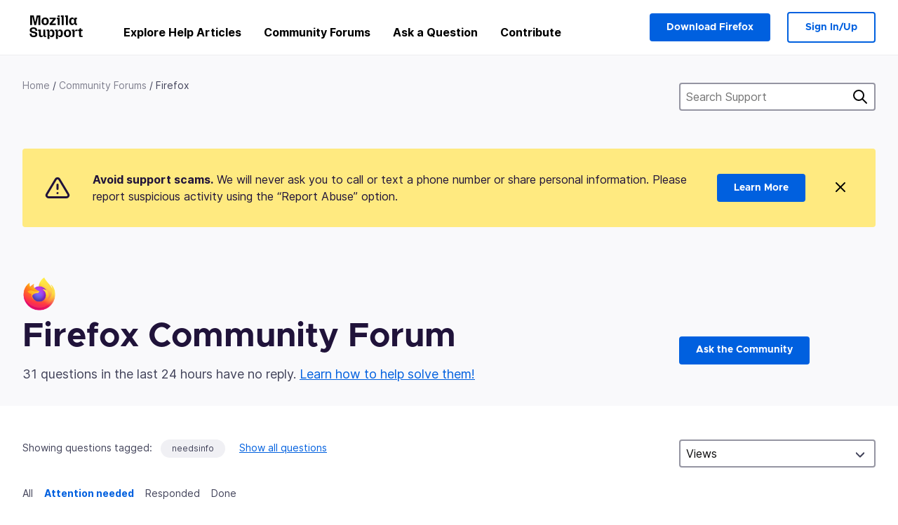

--- FILE ---
content_type: image/svg+xml
request_url: https://assets-prod.sumo.prod.webservices.mozgcp.net/static/mozilla-support.4be004d0bbcbfb1e.svg
body_size: 6805
content:
<svg width="1558" height="884" viewBox="0 0 1558 884" fill="none" xmlns="http://www.w3.org/2000/svg">
<path d="M1339.74 674.08C1330.85 674.08 1324.02 671.696 1319.25 666.927C1314.7 662.158 1312.43 655.33 1312.43 646.443V500.453L1327.38 465.663H1356.32V642.216H1390.46V674.08H1339.74ZM1286.09 500.453H1390.46V532.318H1286.09V500.453Z" fill="black"/>
<path d="M1162.12 532.318H1143.26V500.454H1199.83V534.594H1210.24C1213.49 522.022 1218.58 512.809 1225.52 506.957C1232.67 500.887 1242.21 497.853 1254.13 497.853H1273.64V532.318H1235.6C1225.41 532.318 1217.82 535.244 1212.84 541.097C1208.07 546.733 1205.68 555.728 1205.68 568.084V674.081H1162.12V532.318Z" fill="black"/>
<path d="M1042.13 677.332C1024.58 677.332 1009.51 673.864 996.939 666.928C984.584 659.991 975.155 649.804 968.652 636.364C962.149 622.925 958.897 606.559 958.897 587.268C958.897 567.976 962.149 551.61 968.652 538.171C975.155 524.731 984.584 514.544 996.939 507.607C1009.51 500.671 1024.58 497.203 1042.13 497.203C1059.48 497.203 1074.32 500.671 1086.68 507.607C1099.25 514.544 1108.79 524.731 1115.29 538.171C1121.79 551.61 1125.05 567.976 1125.05 587.268C1125.05 606.559 1121.79 622.925 1115.29 636.364C1108.79 649.804 1099.25 659.991 1086.68 666.928C1074.32 673.864 1059.48 677.332 1042.13 677.332ZM1042.13 643.192C1054.71 643.192 1063.92 639.724 1069.77 632.788C1075.62 625.635 1078.55 614.471 1078.55 599.298V575.237C1078.55 560.064 1075.62 549.009 1069.77 542.073C1063.92 534.919 1054.71 531.343 1042.13 531.343C1029.35 531.343 1020.02 534.919 1014.17 542.073C1008.32 549.009 1005.39 560.064 1005.39 575.237V599.298C1005.39 614.471 1008.32 625.635 1014.17 632.788C1020.02 639.724 1029.35 643.192 1042.13 643.192Z" fill="black"/>
<path d="M774.1 532.318H754.917V500.454H811.817V535.244H821.897C825.365 522.672 831.109 513.243 839.129 506.957C847.15 500.454 857.338 497.203 869.693 497.203C882.916 497.203 894.404 500.888 904.158 508.258C914.13 515.411 921.825 525.815 927.244 539.471C932.663 552.911 935.372 568.843 935.372 587.268C935.372 605.909 932.663 622.058 927.244 635.714C922.041 649.153 914.455 659.45 904.484 666.603C894.729 673.756 883.132 677.332 869.693 677.332C857.771 677.332 848.017 674.515 840.43 668.879C833.06 663.026 827.858 654.247 824.823 642.542H814.744C816.911 662.051 817.995 675.273 817.995 682.21V717H774.1V532.318ZM853.111 643.192C865.466 643.192 874.462 639.724 880.098 632.788C885.95 625.635 888.877 614.471 888.877 599.298V575.237C888.877 560.064 885.95 549.009 880.098 542.073C874.462 534.919 865.466 531.343 853.111 531.343C840.972 531.343 832.085 534.919 826.449 542.073C820.813 549.009 817.995 560.064 817.995 575.237V599.298C817.995 614.471 820.813 625.635 826.449 632.788C832.085 639.724 840.972 643.192 853.111 643.192Z" fill="black"/>
<path d="M578.899 532.318H559.716V500.454H616.616V535.244H626.696C630.164 522.672 635.908 513.243 643.928 506.957C651.949 500.454 662.136 497.203 674.492 497.203C687.715 497.203 699.203 500.888 708.957 508.258C718.928 515.411 726.624 525.815 732.043 539.471C737.462 552.911 740.171 568.843 740.171 587.268C740.171 605.909 737.462 622.058 732.043 635.714C726.84 649.153 719.254 659.45 709.282 666.603C699.528 673.756 687.931 677.332 674.492 677.332C662.57 677.332 652.816 674.515 645.229 668.879C637.859 663.026 632.657 654.247 629.622 642.542H619.542C621.71 662.051 622.794 675.273 622.794 682.21V717H578.899V532.318ZM657.91 643.192C670.265 643.192 679.261 639.724 684.897 632.788C690.749 625.635 693.675 614.471 693.675 599.298V575.237C693.675 560.064 690.749 549.009 684.897 542.073C679.261 534.919 670.265 531.343 657.91 531.343C645.771 531.343 636.884 534.919 631.248 542.073C625.612 549.009 622.794 560.064 622.794 575.237V599.298C622.794 614.471 625.612 625.635 631.248 632.788C636.884 639.724 645.771 643.192 657.91 643.192Z" fill="black"/>
<path d="M433.4 677.332C416.059 677.332 402.836 672.13 393.732 661.726C384.845 651.104 380.401 635.714 380.401 615.555V532.318H361.543V500.454H424.621V607.101C424.621 619.674 426.897 628.886 431.449 634.739C436.218 640.374 443.696 643.192 453.884 643.192C464.072 643.192 471.55 640.374 476.319 634.739C481.304 628.886 483.797 619.674 483.797 607.101V500.454H527.692V642.217H546.55V674.081H517.287C508.4 674.081 501.572 671.697 496.803 666.928C492.034 662.159 489.65 655.331 489.65 646.444V639.941H479.57C476.536 652.73 471.225 662.159 463.638 668.228C456.051 674.298 445.972 677.332 433.4 677.332Z" fill="black"/>
<path d="M256.49 677.332C237.415 677.332 221.592 674.514 209.019 668.878C196.447 663.243 186.693 654.464 179.756 642.542C173.037 630.62 168.81 615.013 167.076 595.721H212.271V604.175C212.271 616.53 215.847 625.959 223.001 632.462C230.154 638.748 241.317 641.892 256.49 641.892C270.147 641.892 280.551 639.616 287.704 635.064C295.074 630.512 298.759 623.9 298.759 615.23V610.353C298.759 604.066 296.592 598.973 292.256 595.071C287.921 591.169 280.66 588.134 270.472 585.967L225.927 575.887C205.985 571.119 191.462 563.857 182.357 554.103C173.47 544.348 169.027 531.017 169.027 514.11C169.027 492.217 176.397 475.526 191.136 464.038C205.876 452.333 227.336 446.48 255.515 446.48C274.373 446.48 289.98 449.298 302.336 454.934C314.908 460.57 324.554 469.348 331.274 481.27C338.21 493.192 342.545 508.799 344.28 528.091H299.084V519.637C299.084 507.282 295.508 497.961 288.355 491.675C281.418 485.172 270.472 481.921 255.515 481.921C242.076 481.921 231.78 484.197 224.626 488.749C217.69 493.301 214.222 499.912 214.222 508.583V513.46C214.222 519.963 216.281 525.165 220.399 529.067C224.735 532.752 231.888 535.678 241.859 537.845L286.729 547.925C306.671 552.91 321.194 560.28 330.298 570.035C339.402 579.572 343.954 592.795 343.954 609.702C343.954 631.595 336.476 648.394 321.519 660.1C306.563 671.588 284.886 677.332 256.49 677.332Z" fill="black"/>
<path d="M261.347 167L290.155 308.73H300.477L329.285 167H413.399V390.225H367.491V206.13H357.169L317.115 390.225H273.671L233.617 206.13H223.296V390.225H177.233V167H261.347ZM524.935 214.295C577.929 214.295 608.74 246.03 608.74 303.954C608.74 361.879 578.084 393.614 524.935 393.614C471.786 393.614 441.129 361.879 441.129 303.954C441.283 245.876 471.94 214.295 524.935 214.295ZM524.935 357.873C548.813 357.873 560.213 344.933 560.213 316.433V291.168C560.213 262.668 548.967 249.727 524.935 249.727C500.902 249.727 489.656 262.668 489.656 291.168V316.433C489.81 344.933 501.056 357.873 524.935 357.873ZM627.535 356.949L715.192 250.806H628.768V217.53H769.882V250.806L682.224 356.949H771.114V390.225H627.535V356.949ZM795.147 217.53H859.85V390.225H813.941V250.806H795.147V217.53ZM813.941 167H859.85V200.276H813.941V167ZM890.198 167H954.901V390.225H908.993V200.276H890.198V167ZM985.404 167H1050.11V390.225H1004.2V200.276H985.404V167ZM1148.7 214.295C1174.28 214.295 1191.07 226.927 1196 248.957H1206.32V217.53H1261.01V250.806H1242.21V356.949H1261.01V390.225H1234.82C1216.33 390.225 1206.32 380.211 1206.32 361.725V358.798H1196C1191.07 380.827 1174.28 393.46 1148.7 393.46C1108.34 393.46 1079.84 359.106 1079.84 303.8C1079.84 248.495 1108.34 214.295 1148.7 214.295ZM1162.26 357.873C1185.52 357.873 1196.15 344.933 1196.15 316.433V291.168C1196.15 262.668 1185.52 249.727 1162.26 249.727C1139 249.727 1128.37 262.668 1128.37 291.168V316.433C1128.37 344.933 1139 357.873 1162.26 357.873Z" fill="black"/>
</svg>
